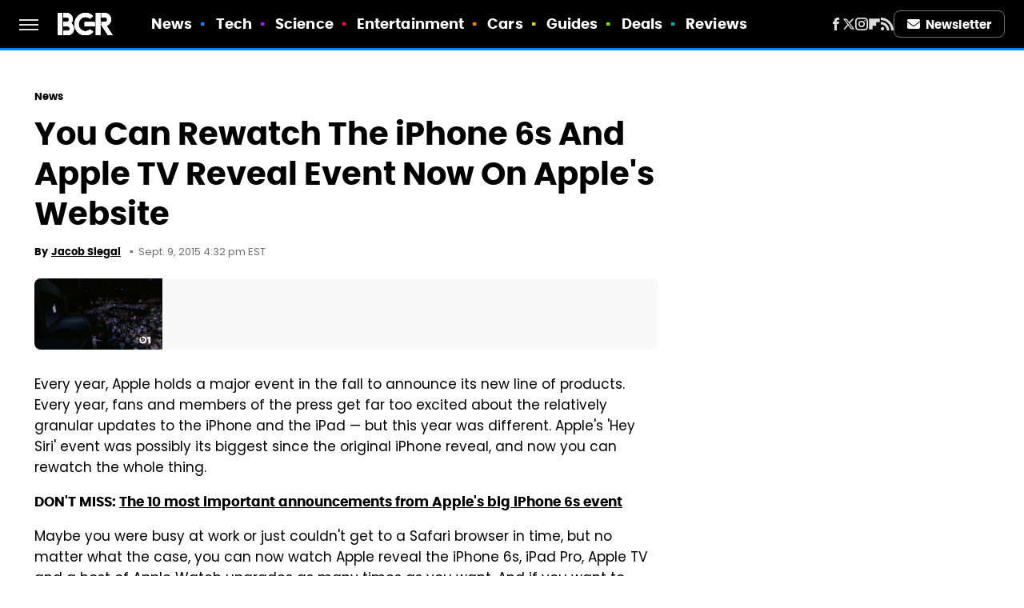

--- FILE ---
content_type: application/javascript; charset=utf-8
request_url: https://fundingchoicesmessages.google.com/f/AGSKWxXQMB76Ub-eZnOoroYYd9v8ugbmbH70LTa5bvbSpthB8Sk6IBSXe4UtkbAB4ig4SOSe6qbtD8L5FjVXc-bIeQBtU4Ir7AC9YAy_vs5TGPInbf-DmKM25d5gUPqrdlXoLCgWlAO6WmCAK3jbAiGshE4SQ256_kzsmFkOfpRCAhJ1TF_2n6K01Vfi6HMO/_/adjuggler?/showAd300-/ad_digital./tag_oas./zagcookie_
body_size: -1286
content:
window['da4a911e-dbc4-4f88-a2fb-5873c9be4e21'] = true;

--- FILE ---
content_type: text/plain; charset=utf-8
request_url: https://ads.adthrive.com/http-api/cv2
body_size: 5015
content:
{"om":["-nc8iX5vSM8","00xbjwwl","07qjzu81","0a8e9655-3eb5-41ae-b4e7-d243c69410af","0g8i9uvz","0iyi1awv","0p298ycs8g7","0pycs8g7","0rfyztve","0sm4lr19","0y0basn0","1","1006_202187535","1011_302_56233500","1011_302_56233565","1028_8739779","10310289136970_462615644","10310289136970_462615833","10310289136970_574253771","11142692","11509227","11769257","1185:1610326628","11896988","12010080","12010084","12010088","12168663","12169133","12171239","12176509","12181250","12181287","124843_10","124844_23","124848_8","124853_8","13mvd7kb","1450200153506","1453468","176_CR52149034","17_23487686","17_24696319","17_24696320","17_24696331","17_24794122","17_24794140","17x0742b","1819l5qo","1891/84806","1891/84814","1ftzvfyu","1fwexd7i","1hq8r86w","1szmtd70","202430_200_EAAYACog7t9UKc5iyzOXBU.xMcbVRrAuHeIU5IyS9qdlP9IeJGUyBMfW1N0_","20421090_200_EAAYACogwcoW5vogT5vLuix.rAmo0E1Jidv8mIzVeNWxHoVoBLEyBJLAmwE_","206_262592","206_503677","2132:40175022","2132:44129096","2132:44283562","2132:44764946","2132:45327624","2132:45327625","2132:45977549","2132:45999649","2179:578606630524081767","2249:512188092","2249:650628496","2249:683817811","2249:700758149","2307:0pycs8g7","2307:1819l5qo","2307:1ftzvfyu","2307:1szmtd70","2307:3v2n6fcp","2307:4mmcjpc4","2307:66r1jy9h","2307:7cmeqmw8","2307:7uqs49qv","2307:7xb3th35","2307:87gc0tji","2307:8orkh93v","2307:a566o9hb","2307:a8beztgq","2307:ascierwp","2307:bbmp7y9z","2307:bc5edztw","2307:c2fv14pu","2307:cuudl2xr","2307:cv0h9mrv","2307:dt8ncuzh","2307:duxvs448","2307:dxqefrvi","2307:ez8lh6cn","2307:f3tdw9f3","2307:f8e4ig0n","2307:fjp0ceax","2307:fpbj0p83","2307:g749lgab","2307:hfqgqvcv","2307:kk5768bd","2307:kx5rgl0a","2307:m08soeku","2307:o2s05iig","2307:oj70mowv","2307:pi9dvb89","2307:plth4l1a","2307:q9plh3qd","2307:qp9gc5fs","2307:r0u09phz","2307:r6vl3f1t","2307:revf1erj","2307:rrlikvt1","2307:tdv4kmro","2307:tty470r7","2307:u4atmpu4","2307:v958nz4c","2307:x7xpgcfc","2307:xc88kxs9","2307:xgjdt26g","2307:xoozeugk","2307:yck56l4i","2307:z2zvrgyz","2307:zisbjpsl","23618421","2409_25495_176_CR52178316","24525574","24659781","24732877","248492119","24xairda","25_53v6aquw","25_8b5u826e","25_9l06fx6u","25_c7i6r1q4","25_mvtp3dnv","25_oz31jrd0","25_pz8lwofu","25_ti0s3bz3","25_utberk8n","25_yi6qlg3p","25_zwzjgvpw","2662_199916_8153731","2662_199916_8153732","2662_200562_8172741","2676:86087917","2676:86434089","2676:86434505","2676:86698023","2676:86739499","2676:86739704","2715_9888_262592","2715_9888_440665","2715_9888_501369","2715_9888_554841","29414696","29414711","29414845","2_206_554471","2jjp1phz","2pu0gomp","2u6eo12h","308_125204_13","31809564","33198044","3335_25247_700109393","33419362","33603859","33604871","33605025","33605623","33637455","33865078","34552895","3646_185414_T26469746","3646_185414_T26469802","3658_104709_o0qyxun9","3658_136236_x7xpgcfc","3658_15078_cuudl2xr","3658_15078_fqeh4hao","3658_15106_u4atmpu4","3658_18008_ahnxpq60","3658_18008_r6vl3f1t","3658_203382_f3tdw9f3","3658_203382_z2zvrgyz","3658_208141_kl6f4xmt","3658_229286_1819l5qo","3658_229286_zisbjpsl","36_46_12171164","375227988","381513943572","38495746","38557841","3FmyHoEgGW4","3LMBEkP-wis","3jat1g55","3v2n6fcp","3xh2cwy9","409_216324","409_216366","409_216386","409_225986","409_225987","409_225988","409_226347","409_228055","43163365","43919985","43919986","439246469228","44023623","440665","44fd1448-4405-4952-aa60-f3f4c52aff8c","45872095","458901553568","46039901","47192068","4749xx5e","485027845327","48629971","48700649","48739106","49039749","4941618","4947806","4etfwvf1","4tgls8cg","4z9jua9x","503677","50525751","51372410","52366877","523_354_85341","53v6aquw","54779856","54779873","549638","5504:203696","5504:203912","5504:203940","5504:203952","5510:ay2adghj","5510:cymho2zs","5510:g53t89bp","5510:mznp7ktv","5510:quk7w53j","5510:r6vl3f1t","5510:u4atmpu4","5510:ycxmeyu6","5563_66529_OADD2.7353135343868_1E1TPI30KD80KE1BFE","5563_66529_OADD2.7353140498605_1QN29R6NFKVYSO2CBH","557_409_216366","557_409_216594","557_409_216598","557_409_220139","557_409_220356","557_409_228105","558_93_m6a7w0sw","558_93_u4atmpu4","56071098","5636:12023787","564549740","56566551","5726507757","574253771","576777115309199355","588062576109","59423067","59856354","59873208","59873230","5iujftaz","60157556","60313853","60485583","60638194","60765339","6126589193","618576351","618653722","618876699","618980679","619089559","61916211","61932920","61932925","61932933","6226543495","6250_66552_1112487743","6250_66552_1114688213","627290883","627309156","627309159","627506494","627506665","628015148","628086965","628153053","628153173","628222860","628223277","628360579","628360582","628444259","628444349","628444433","628444439","628456307","628456310","628456313","628456382","628456391","628622163","628622166","628622172","628622175","628622178","628622241","628622244","628622247","628622250","628683371","628687043","628687157","628687460","628687463","628803013","628841673","629007394","629009180","629167998","629168001","629168010","629168565","629171196","629171202","62978887","630928655","63153803","6365_61796_784844652399","6365_61796_784880274628","6365_61796_785326944648","6365_61796_787899938824","6547_67916_0ef8qxZLhtogG8jno8PZ","6547_67916_3Bf00nSrWlVJfO0SgkSL","6547_67916_M2UP06IlJ20aP3aBn40R","6547_67916_kQo9FBVu3vZrLFKF19Qr","6547_67916_keUdXVd3yKT9QE8L1dZl","6547_67916_nUcyD0NQO50akUfpcTeF","659216891404","66298r1jy9h","670_9916_704475669","677843517","680_99480_700109379","680_99480_700109389","680_99480_700109393","688273626","690_99485_1610326628","690_99485_1610326728","693494591","697189859","697189892","697189927","697525780","697525793","697525795","697876999","697893597","698493106","6lmy2lg0","6mrds7pc","6tj9m7jw","6wclm3on","6z26stpw","6zt4aowl","700109383","700109389","700109399","701981692","704238225","704889081","705115442","705115523","705127202","705966141","706320056","708003623","70_85402272","725307849769","7354_217088_86434663","74243_74_18364017","74243_74_18364062","74243_74_18364087","74243_74_18364134","74wv3qdx","767866825418","76mreekc","7732580","77b853a5-2da2-4cb6-8a99-6a0b630e1fb7","793303802137","794351835561","794di3me","7951227","7969_149355_45999649","79ju1d1h","7cmeqmw8","7fc6xgyo","7qkajqck","7sf7w6kh","7xb3th35","7yz8chnz","8152879","8153731","8154361","8160967","8172728","8193073","8193078","82133854","82133859","84105_751141158","85943195","85943196","86082782","86434664","86698143","86991452","86991455","87007241","8831024240_564549740","8b5u826e","8edb3geb","8hi0spuk","8linfb0q","8orkh93v","9010/8b27c31a5a670fa1f1bbaf67c61def2e","9057/0328842c8f1d017570ede5c97267f40d","9057/0da634e56b4dee1eb149a27fcef83898","9057/211d1f0fa71d1a58cabee51f2180e38f","9057/5f448328401da696520ae886a00965e2","90_12491656","9598343","965gfa0s","97_8193073","97_8193078","9925w9vu","9bemdp1b","9k2l3hhd","9krcxphu","9r15vock","DKT6hxpvlCE","Fi4k6hGhFV8","NplsJAxRH1w","a1m9wazh","a3ts2hcp","a566o9hb","a7wye4jw","a8beztgq","af9kspoi","ahnxpq60","ascierwp","ax298ihqhfq","b4751517-208b-4a5e-bbe4-3212c69e6b13","bb6qv9bt","bbd869c2-f822-47a1-8d48-0d53dd13afeb","bbmp7y9z","bc5edztw","bd5xg6f6","bmh13qg9","bu0fzuks","bwthmrr1","bwwbm3ch","c7z0h277","cc0e9466-d5b6-417f-b414-b7515e09f95e","cjsd6ifa","cr-2azmi2ttu9vd","cr-2azmi2ttuatj","cr-2azmi2ttubwe","cr-2azmi2ttubxe","cr-6ovjht2eu9vd","cr-6ovjht2eubxe","cr-98yyye8vu9xg","cr-a9s2xf8vubwj","cr-aav1zg0rubwj","cr-aav22g2yubwj","cr-aaw20e2pubwj","cr-aaw20e3rubwj","cr-aawz2m6pubwj","cr-aawz3i2xubwj","cr-g7ywwk5qvft","cr-hrtwp4wgubwe","cr-nc7d09kgu9vd","cu298udl2xr","cv0h9mrv","cv2980h9mrv","d9c9bcba-d459-42db-ae4d-24208a09aaf6","da4ry5vp","de66hk0y","dsugp5th","dt8ncuzh","duovgl0f","duxvs448","e406ilcq","e9qxwwf1","ey8vsnzk","ez8lh6cn","f3h9fqou","f3tdw9f3","f6ik4wlr","f7u6bcn5","f8e4ig0n","fjp0ceax","fjzzyur4","fleb9ndb","fq298eh4hao","g29thswx","g53t89bp","g6418f73","g749lgab","gQTLVXipzA0","gn3plkq1","h1m1w12p","h4x8d2p8","hf298qgqvcv","hffavbt7","hfqgqvcv","hgrz3ggo","hswgcqif","hu52wf5i","hueqprai","hxxrc6st","hzqgol41","i2aglcoy","i90isgt0","iaqttatc","igwvga38","j39smngx","jlqm3ol6","jsy1a3jk","k0csqwfi","kk5768bd","kl6f4xmt","knoebx5v","kx5rgl0a","l4p5cwls","lc408s2k","ld298v3iy6n","ll77hviy","lqik9cb3","lui7w03k","m2n177jy","mdhhxn07","mmr74uc4","mne39gsk","mohri2dm","mwkft0jf","mznp7ktv","n3egwnq7","n8w0plts","nx53afwv","o2s05iig","o5xj653n","o6vx6pv4","of8dd9pr","off735cj","oj70mowv","onn09e1VWXU","ooo6jtia","oz31jrd0","ozdii3rw","pefxr7k2","pi6u4hm4","pi9dvb89","pj1xvga8","pkydekxi","pl298th4l1a","plth4l1a","ppn03peq","pz8lwofu","q9plh3qd","qny3a182","qqvgscdx","quk7w53j","quuhpp2i","r0u09phz","r3co354x","r6vl3f1t","revf1erj","rk5pkdan","rnvjtx7r","rrlikvt1","s37ll62x","s4s41bit","sbkk6qvv","sqmqxvaf","sslkianq","szng7r8g","t2dlmwva","t2uhnbes","t58xxlzd","ti0s3bz3","tzngt86j","u2x4z0j8","u4atmpu4","u7863qng","ujl9wsn7","utberk8n","v705kko8","vbivoyo6","vdpy7l2e","vw7814n5","wsyky9op","wv55y51v","wvuhrb6o","xgjdt26g","xncaqh7c","xswz6rio","xszg0ebh","y141rtv6","y42ubkar","y51tr986","yass8yy7","yck56l4i","ycxmeyu6","yi6qlg3p","z2zvrgyz","zaiy3lqy","zep75yl2","zfexqyi5","zh83vvb7","zi298sbjpsl","ziox91q0","zisbjpsl","zpm9ltrh","zsvdh1xi","zw6jpag6","7979132","7979135"],"pmp":[],"adomains":["123notices.com","1md.org","about.bugmd.com","acelauncher.com","adameve.com","akusoli.com","allyspin.com","askanexpertonline.com","atomapplications.com","bassbet.com","betsson.gr","biz-zone.co","bizreach.jp","braverx.com","bubbleroom.se","bugmd.com","buydrcleanspray.com","byrna.com","capitaloneshopping.com","clarifion.com","combatironapparel.com","controlcase.com","convertwithwave.com","cotosen.com","countingmypennies.com","cratedb.com","croisieurope.be","cs.money","dallasnews.com","definition.org","derila-ergo.com","dhgate.com","dhs.gov","displate.com","easyprint.app","easyrecipefinder.co","fabpop.net","familynow.club","fla-keys.com","folkaly.com","g123.jp","gameswaka.com","getbugmd.com","getconsumerchoice.com","getcubbie.com","gowavebrowser.co","gowdr.com","gransino.com","grosvenorcasinos.com","guard.io","hero-wars.com","holts.com","instantbuzz.net","itsmanual.com","jackpotcitycasino.com","justanswer.com","justanswer.es","la-date.com","lightinthebox.com","liverrenew.com","local.com","lovehoney.com","lulutox.com","lymphsystemsupport.com","manualsdirectory.org","meccabingo.com","medimops.de","mensdrivingforce.com","millioner.com","miniretornaveis.com","mobiplus.me","myiq.com","national-lottery.co.uk","naturalhealthreports.net","nbliver360.com","nikke-global.com","nordicspirit.co.uk","nuubu.com","onlinemanualspdf.co","original-play.com","outliermodel.com","paperela.com","paradisestays.site","parasiterelief.com","peta.org","photoshelter.com","plannedparenthood.org","playvod-za.com","printeasilyapp.com","printwithwave.com","profitor.com","quicklearnx.com","quickrecipehub.com","rakuten-sec.co.jp","rangeusa.com","refinancegold.com","robocat.com","royalcaribbean.com","saba.com.mx","shift.com","simple.life","spinbara.com","systeme.io","taboola.com","tackenberg.de","temu.com","tenfactorialrocks.com","theoceanac.com","topaipick.com","totaladblock.com","usconcealedcarry.com","vagisil.com","vegashero.com","vegogarden.com","veryfast.io","viewmanuals.com","viewrecipe.net","votervoice.net","vuse.com","wavebrowser.co","wavebrowserpro.com","weareplannedparenthood.org","xiaflex.com","yourchamilia.com"]}